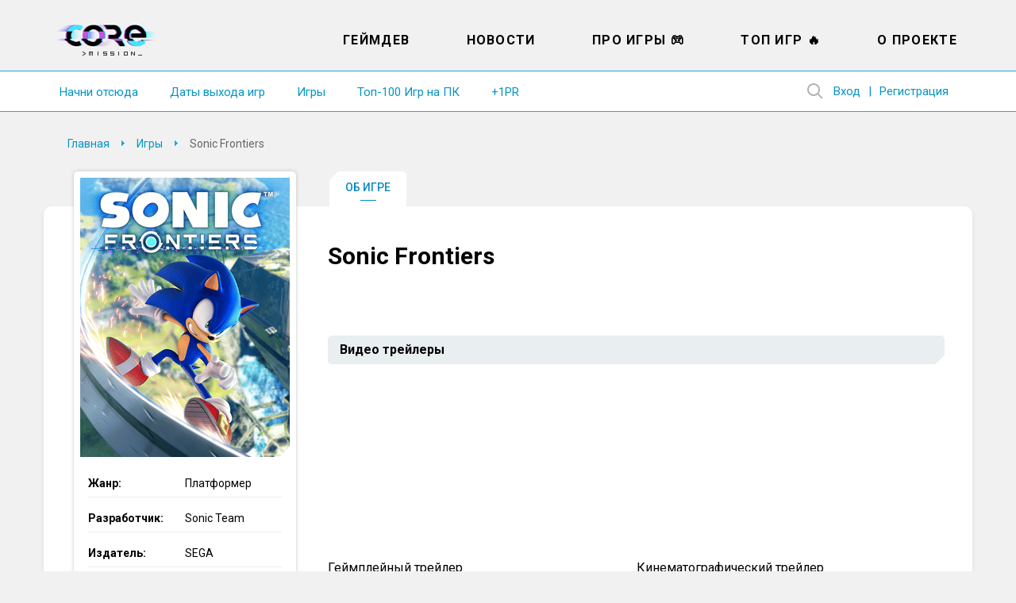

--- FILE ---
content_type: text/html; charset=UTF-8
request_url: https://coremission.net/igry/sonic-frontiers/
body_size: 12494
content:
<!DOCTYPE html>
<html lang="ru-RU">
<head>
<meta charset="UTF-8">
<meta name="viewport" content="width=device-width, initial-scale=1.0">
<title>Sonic Frontiers &#8211; CoreMission</title>
<link rel="apple-touch-icon" sizes="180x180" href="https://coremission.net/favicon/apple-touch-icon.png">
<link rel="icon" type="image/png" sizes="32x32" href="https://coremission.net/favicon/favicon-32x32.png">
<link rel="icon" type="image/png" sizes="16x16" href="https://coremission.net/favicon/favicon-16x16.png">
<link rel="manifest" href="https://coremission.net/favicon/site.webmanifest">
<link rel="mask-icon" href="https://coremission.net/favicon/safari-pinned-tab.svg" color="#5bbad5">
<link rel="shortcut icon" href="https://coremission.net/favicon/favicon.ico">
<meta name="msapplication-TileColor" content="#2d89ef">
<meta name="msapplication-TileImage" content="https://coremission.net/favicon/mstile-144x144.png">
<meta name="msapplication-config" content="https://coremission.net/favicon/browserconfig.xml">
<meta name="theme-color" content="#ffffff">
<meta name='robots' content='index, follow, max-image-preview:large, max-snippet:-1, max-video-preview:-1' />

	<!-- This site is optimized with the Yoast SEO plugin v26.6 - https://yoast.com/wordpress/plugins/seo/ -->
	<link rel="canonical" href="https://coremission.net/igry/sonic-frontiers/" />
	<meta property="og:locale" content="ru_RU" />
	<meta property="og:type" content="article" />
	<meta property="og:title" content="Sonic Frontiers &#8211; CoreMission" />
	<meta property="og:url" content="https://coremission.net/igry/sonic-frontiers/" />
	<meta property="og:site_name" content="CoreMission" />
	<meta property="article:publisher" content="https://www.facebook.com/groups/coremission" />
	<meta property="article:modified_time" content="2022-10-16T18:58:50+00:00" />
	<meta property="og:image" content="https://coremission.net/wp-content/uploads/2022/10/co54e1.png" />
	<meta property="og:image:width" content="264" />
	<meta property="og:image:height" content="352" />
	<meta property="og:image:type" content="image/png" />
	<meta name="twitter:card" content="summary_large_image" />
	<meta name="twitter:site" content="@coremission" />
	<script type="application/ld+json" class="yoast-schema-graph">{"@context":"https://schema.org","@graph":[{"@type":"WebPage","@id":"https://coremission.net/igry/sonic-frontiers/","url":"https://coremission.net/igry/sonic-frontiers/","name":"Sonic Frontiers &#8211; CoreMission","isPartOf":{"@id":"https://coremission.net/#website"},"primaryImageOfPage":{"@id":"https://coremission.net/igry/sonic-frontiers/#primaryimage"},"image":{"@id":"https://coremission.net/igry/sonic-frontiers/#primaryimage"},"thumbnailUrl":"https://coremission.net/wp-content/uploads/2022/10/co54e1.png","datePublished":"2022-10-16T18:58:49+00:00","dateModified":"2022-10-16T18:58:50+00:00","breadcrumb":{"@id":"https://coremission.net/igry/sonic-frontiers/#breadcrumb"},"inLanguage":"ru-RU","potentialAction":[{"@type":"ReadAction","target":["https://coremission.net/igry/sonic-frontiers/"]}]},{"@type":"ImageObject","inLanguage":"ru-RU","@id":"https://coremission.net/igry/sonic-frontiers/#primaryimage","url":"https://coremission.net/wp-content/uploads/2022/10/co54e1.png","contentUrl":"https://coremission.net/wp-content/uploads/2022/10/co54e1.png","width":264,"height":352},{"@type":"BreadcrumbList","@id":"https://coremission.net/igry/sonic-frontiers/#breadcrumb","itemListElement":[{"@type":"ListItem","position":1,"name":"Home","item":"https://coremission.net/"},{"@type":"ListItem","position":2,"name":"Игры","item":"https://coremission.net/igry/"},{"@type":"ListItem","position":3,"name":"Sonic Frontiers"}]},{"@type":"WebSite","@id":"https://coremission.net/#website","url":"https://coremission.net/","name":"CoreMission","description":"Разработка игр, коллективный бэкстейдж-проект об играх и геймдеве","publisher":{"@id":"https://coremission.net/#organization"},"potentialAction":[{"@type":"SearchAction","target":{"@type":"EntryPoint","urlTemplate":"https://coremission.net/?s={search_term_string}"},"query-input":{"@type":"PropertyValueSpecification","valueRequired":true,"valueName":"search_term_string"}}],"inLanguage":"ru-RU"},{"@type":"Organization","@id":"https://coremission.net/#organization","name":"CoreMission","url":"https://coremission.net/","logo":{"@type":"ImageObject","inLanguage":"ru-RU","@id":"https://coremission.net/#/schema/logo/image/","url":"https://coremission.net/wp-content/uploads/2019/11/cocoremission_vk.jpg","contentUrl":"https://coremission.net/wp-content/uploads/2019/11/cocoremission_vk.jpg","width":135,"height":92,"caption":"CoreMission"},"image":{"@id":"https://coremission.net/#/schema/logo/image/"},"sameAs":["https://www.facebook.com/groups/coremission","https://x.com/coremission"]}]}</script>
	<!-- / Yoast SEO plugin. -->


<style id='wp-img-auto-sizes-contain-inline-css' type='text/css'>
img:is([sizes=auto i],[sizes^="auto," i]){contain-intrinsic-size:3000px 1500px}
/*# sourceURL=wp-img-auto-sizes-contain-inline-css */
</style>

<style id='classic-theme-styles-inline-css' type='text/css'>
/*! This file is auto-generated */
.wp-block-button__link{color:#fff;background-color:#32373c;border-radius:9999px;box-shadow:none;text-decoration:none;padding:calc(.667em + 2px) calc(1.333em + 2px);font-size:1.125em}.wp-block-file__button{background:#32373c;color:#fff;text-decoration:none}
/*# sourceURL=/wp-includes/css/classic-themes.min.css */
</style>
<link rel='stylesheet' id='bbp-default-css' href='https://coremission.net/wp-content/plugins/bbpress/templates/default/css/bbpress.min.css?ver=2.6.14' type='text/css' media='all' />
<link rel='stylesheet' id='coremission-css' href='https://coremission.net/wp-content/plugins/coremission/assets/css/coremission.css?ver=3.0.6' type='text/css' media='all' />
<link rel='stylesheet' id='cgm_styles-css' href='https://coremission.net/wp-content/plugins/coremission/assets/css/checker/cgm.css?ver=3.0.6' type='text/css' media='all' />
<link rel='stylesheet' id='jquery-ui-style-css' href='//code.jquery.com/ui/1.12.1/themes/base/jquery-ui.css?ver=3.0.6' type='text/css' media='all' />
<link rel='stylesheet' id='theme-common-css' href='https://coremission.net/wp-content/themes/core/assets/css/common.css?ver=1.2.5' type='text/css' media='all' />
<link rel='stylesheet' id='lazyload-video-css-css' href='https://coremission.net/wp-content/plugins/lazy-load-for-videos/public/css/lazyload-shared.css?ver=2.18.9' type='text/css' media='all' />
<style id='lazyload-video-css-inline-css' type='text/css'>
.entry-content a.lazy-load-youtube, a.lazy-load-youtube, .lazy-load-vimeo{ background-size: cover; }.titletext.youtube { display: none; }.lazy-load-div { background: url(https://coremission.net/wp-content/plugins/lazy-load-for-videos//public/play-y-red.png) center center no-repeat; }
/*# sourceURL=lazyload-video-css-inline-css */
</style>
<script type="text/javascript" id="coremission-js-extra">
/* <![CDATA[ */
var admin_ajax_url = "https://coremission.net/wp-admin/admin-ajax.php";
//# sourceURL=coremission-js-extra
/* ]]> */
</script>
<script type="text/javascript" src="https://coremission.net/wp-content/plugins/coremission/assets/js/coremission.js?ver=6.9" id="coremission-js"></script>
<script type="text/javascript" src="https://coremission.net/wp-includes/js/jquery/jquery.min.js?ver=3.7.1" id="jquery-core-js"></script>
<script type="text/javascript" src="https://coremission.net/wp-includes/js/jquery/jquery-migrate.min.js?ver=3.4.1" id="jquery-migrate-js"></script>
<script type="text/javascript" src="//code.jquery.com/ui/1.12.1/jquery-ui.js?ver=3.0.6" id="jquery-ui-js"></script>
<script type="text/javascript" id="cgm_js-js-extra">
/* <![CDATA[ */
var mydata = {"url":"https://coremission.net/wp-admin/admin-ajax.php"};
//# sourceURL=cgm_js-js-extra
/* ]]> */
</script>
<script type="text/javascript" src="https://coremission.net/wp-content/plugins/coremission/assets/js/checker/cgm.js?ver=3.0.6" id="cgm_js-js"></script>
<script type="text/javascript" src="https://coremission.net/wp-content/plugins/coremission/assets/js/checker/core_test_game.js?ver=3.0.6" id="cgm_core_test_games_js-js"></script>
<script type="text/javascript">var ajaxurl = "https://coremission.net/wp-admin/admin-ajax.php";</script><noscript><style>.lazyload[data-src]{display:none !important;}</style></noscript><style>.lazyload{background-image:none !important;}.lazyload:before{background-image:none !important;}</style><link rel="preconnect" href="https://fonts.googleapis.com">
<link rel="preconnect" href="https://fonts.gstatic.com" crossorigin>
<link href="https://fonts.googleapis.com/css2?family=Roboto:wght@400;500;700&display=swap" rel="stylesheet">
<link href="https://fonts.googleapis.com/css2?family=Fira+Sans:wght@400;500;600&display=swap" rel="stylesheet">
<link href="https://cdnjs.cloudflare.com/ajax/libs/font-awesome/5.15.4/css/all.min.css" rel="stylesheet">
<link href="/wp-content/themes/core/assets/css/calendar.css" rel="stylesheet">
<link href="/wp-content/themes/core/assets/css/calendar_mobile.css" rel="stylesheet">
<link href="/wp-content/themes/core/assets/css/app_dark.css" rel="stylesheet">
<style id='global-styles-inline-css' type='text/css'>
:root{--wp--preset--aspect-ratio--square: 1;--wp--preset--aspect-ratio--4-3: 4/3;--wp--preset--aspect-ratio--3-4: 3/4;--wp--preset--aspect-ratio--3-2: 3/2;--wp--preset--aspect-ratio--2-3: 2/3;--wp--preset--aspect-ratio--16-9: 16/9;--wp--preset--aspect-ratio--9-16: 9/16;--wp--preset--color--black: #000000;--wp--preset--color--cyan-bluish-gray: #abb8c3;--wp--preset--color--white: #ffffff;--wp--preset--color--pale-pink: #f78da7;--wp--preset--color--vivid-red: #cf2e2e;--wp--preset--color--luminous-vivid-orange: #ff6900;--wp--preset--color--luminous-vivid-amber: #fcb900;--wp--preset--color--light-green-cyan: #7bdcb5;--wp--preset--color--vivid-green-cyan: #00d084;--wp--preset--color--pale-cyan-blue: #8ed1fc;--wp--preset--color--vivid-cyan-blue: #0693e3;--wp--preset--color--vivid-purple: #9b51e0;--wp--preset--gradient--vivid-cyan-blue-to-vivid-purple: linear-gradient(135deg,rgb(6,147,227) 0%,rgb(155,81,224) 100%);--wp--preset--gradient--light-green-cyan-to-vivid-green-cyan: linear-gradient(135deg,rgb(122,220,180) 0%,rgb(0,208,130) 100%);--wp--preset--gradient--luminous-vivid-amber-to-luminous-vivid-orange: linear-gradient(135deg,rgb(252,185,0) 0%,rgb(255,105,0) 100%);--wp--preset--gradient--luminous-vivid-orange-to-vivid-red: linear-gradient(135deg,rgb(255,105,0) 0%,rgb(207,46,46) 100%);--wp--preset--gradient--very-light-gray-to-cyan-bluish-gray: linear-gradient(135deg,rgb(238,238,238) 0%,rgb(169,184,195) 100%);--wp--preset--gradient--cool-to-warm-spectrum: linear-gradient(135deg,rgb(74,234,220) 0%,rgb(151,120,209) 20%,rgb(207,42,186) 40%,rgb(238,44,130) 60%,rgb(251,105,98) 80%,rgb(254,248,76) 100%);--wp--preset--gradient--blush-light-purple: linear-gradient(135deg,rgb(255,206,236) 0%,rgb(152,150,240) 100%);--wp--preset--gradient--blush-bordeaux: linear-gradient(135deg,rgb(254,205,165) 0%,rgb(254,45,45) 50%,rgb(107,0,62) 100%);--wp--preset--gradient--luminous-dusk: linear-gradient(135deg,rgb(255,203,112) 0%,rgb(199,81,192) 50%,rgb(65,88,208) 100%);--wp--preset--gradient--pale-ocean: linear-gradient(135deg,rgb(255,245,203) 0%,rgb(182,227,212) 50%,rgb(51,167,181) 100%);--wp--preset--gradient--electric-grass: linear-gradient(135deg,rgb(202,248,128) 0%,rgb(113,206,126) 100%);--wp--preset--gradient--midnight: linear-gradient(135deg,rgb(2,3,129) 0%,rgb(40,116,252) 100%);--wp--preset--font-size--small: 13px;--wp--preset--font-size--medium: 20px;--wp--preset--font-size--large: 36px;--wp--preset--font-size--x-large: 42px;--wp--preset--spacing--20: 0.44rem;--wp--preset--spacing--30: 0.67rem;--wp--preset--spacing--40: 1rem;--wp--preset--spacing--50: 1.5rem;--wp--preset--spacing--60: 2.25rem;--wp--preset--spacing--70: 3.38rem;--wp--preset--spacing--80: 5.06rem;--wp--preset--shadow--natural: 6px 6px 9px rgba(0, 0, 0, 0.2);--wp--preset--shadow--deep: 12px 12px 50px rgba(0, 0, 0, 0.4);--wp--preset--shadow--sharp: 6px 6px 0px rgba(0, 0, 0, 0.2);--wp--preset--shadow--outlined: 6px 6px 0px -3px rgb(255, 255, 255), 6px 6px rgb(0, 0, 0);--wp--preset--shadow--crisp: 6px 6px 0px rgb(0, 0, 0);}:where(.is-layout-flex){gap: 0.5em;}:where(.is-layout-grid){gap: 0.5em;}body .is-layout-flex{display: flex;}.is-layout-flex{flex-wrap: wrap;align-items: center;}.is-layout-flex > :is(*, div){margin: 0;}body .is-layout-grid{display: grid;}.is-layout-grid > :is(*, div){margin: 0;}:where(.wp-block-columns.is-layout-flex){gap: 2em;}:where(.wp-block-columns.is-layout-grid){gap: 2em;}:where(.wp-block-post-template.is-layout-flex){gap: 1.25em;}:where(.wp-block-post-template.is-layout-grid){gap: 1.25em;}.has-black-color{color: var(--wp--preset--color--black) !important;}.has-cyan-bluish-gray-color{color: var(--wp--preset--color--cyan-bluish-gray) !important;}.has-white-color{color: var(--wp--preset--color--white) !important;}.has-pale-pink-color{color: var(--wp--preset--color--pale-pink) !important;}.has-vivid-red-color{color: var(--wp--preset--color--vivid-red) !important;}.has-luminous-vivid-orange-color{color: var(--wp--preset--color--luminous-vivid-orange) !important;}.has-luminous-vivid-amber-color{color: var(--wp--preset--color--luminous-vivid-amber) !important;}.has-light-green-cyan-color{color: var(--wp--preset--color--light-green-cyan) !important;}.has-vivid-green-cyan-color{color: var(--wp--preset--color--vivid-green-cyan) !important;}.has-pale-cyan-blue-color{color: var(--wp--preset--color--pale-cyan-blue) !important;}.has-vivid-cyan-blue-color{color: var(--wp--preset--color--vivid-cyan-blue) !important;}.has-vivid-purple-color{color: var(--wp--preset--color--vivid-purple) !important;}.has-black-background-color{background-color: var(--wp--preset--color--black) !important;}.has-cyan-bluish-gray-background-color{background-color: var(--wp--preset--color--cyan-bluish-gray) !important;}.has-white-background-color{background-color: var(--wp--preset--color--white) !important;}.has-pale-pink-background-color{background-color: var(--wp--preset--color--pale-pink) !important;}.has-vivid-red-background-color{background-color: var(--wp--preset--color--vivid-red) !important;}.has-luminous-vivid-orange-background-color{background-color: var(--wp--preset--color--luminous-vivid-orange) !important;}.has-luminous-vivid-amber-background-color{background-color: var(--wp--preset--color--luminous-vivid-amber) !important;}.has-light-green-cyan-background-color{background-color: var(--wp--preset--color--light-green-cyan) !important;}.has-vivid-green-cyan-background-color{background-color: var(--wp--preset--color--vivid-green-cyan) !important;}.has-pale-cyan-blue-background-color{background-color: var(--wp--preset--color--pale-cyan-blue) !important;}.has-vivid-cyan-blue-background-color{background-color: var(--wp--preset--color--vivid-cyan-blue) !important;}.has-vivid-purple-background-color{background-color: var(--wp--preset--color--vivid-purple) !important;}.has-black-border-color{border-color: var(--wp--preset--color--black) !important;}.has-cyan-bluish-gray-border-color{border-color: var(--wp--preset--color--cyan-bluish-gray) !important;}.has-white-border-color{border-color: var(--wp--preset--color--white) !important;}.has-pale-pink-border-color{border-color: var(--wp--preset--color--pale-pink) !important;}.has-vivid-red-border-color{border-color: var(--wp--preset--color--vivid-red) !important;}.has-luminous-vivid-orange-border-color{border-color: var(--wp--preset--color--luminous-vivid-orange) !important;}.has-luminous-vivid-amber-border-color{border-color: var(--wp--preset--color--luminous-vivid-amber) !important;}.has-light-green-cyan-border-color{border-color: var(--wp--preset--color--light-green-cyan) !important;}.has-vivid-green-cyan-border-color{border-color: var(--wp--preset--color--vivid-green-cyan) !important;}.has-pale-cyan-blue-border-color{border-color: var(--wp--preset--color--pale-cyan-blue) !important;}.has-vivid-cyan-blue-border-color{border-color: var(--wp--preset--color--vivid-cyan-blue) !important;}.has-vivid-purple-border-color{border-color: var(--wp--preset--color--vivid-purple) !important;}.has-vivid-cyan-blue-to-vivid-purple-gradient-background{background: var(--wp--preset--gradient--vivid-cyan-blue-to-vivid-purple) !important;}.has-light-green-cyan-to-vivid-green-cyan-gradient-background{background: var(--wp--preset--gradient--light-green-cyan-to-vivid-green-cyan) !important;}.has-luminous-vivid-amber-to-luminous-vivid-orange-gradient-background{background: var(--wp--preset--gradient--luminous-vivid-amber-to-luminous-vivid-orange) !important;}.has-luminous-vivid-orange-to-vivid-red-gradient-background{background: var(--wp--preset--gradient--luminous-vivid-orange-to-vivid-red) !important;}.has-very-light-gray-to-cyan-bluish-gray-gradient-background{background: var(--wp--preset--gradient--very-light-gray-to-cyan-bluish-gray) !important;}.has-cool-to-warm-spectrum-gradient-background{background: var(--wp--preset--gradient--cool-to-warm-spectrum) !important;}.has-blush-light-purple-gradient-background{background: var(--wp--preset--gradient--blush-light-purple) !important;}.has-blush-bordeaux-gradient-background{background: var(--wp--preset--gradient--blush-bordeaux) !important;}.has-luminous-dusk-gradient-background{background: var(--wp--preset--gradient--luminous-dusk) !important;}.has-pale-ocean-gradient-background{background: var(--wp--preset--gradient--pale-ocean) !important;}.has-electric-grass-gradient-background{background: var(--wp--preset--gradient--electric-grass) !important;}.has-midnight-gradient-background{background: var(--wp--preset--gradient--midnight) !important;}.has-small-font-size{font-size: var(--wp--preset--font-size--small) !important;}.has-medium-font-size{font-size: var(--wp--preset--font-size--medium) !important;}.has-large-font-size{font-size: var(--wp--preset--font-size--large) !important;}.has-x-large-font-size{font-size: var(--wp--preset--font-size--x-large) !important;}
/*# sourceURL=global-styles-inline-css */
</style>
</head>
<body class="single_game" data-pid="39103">
<script>if(/theme=dark/.test(location.search)||localStorage.getItem('dark-theme')!=null) {document.body.classList.add('dark')}</script>
<div id="wrapper" class=" ">
<header id="header">
<div class="wrapper">
<div class="header_logo">
<a href="https://coremission.net" title="На главную">CoreMission</a>
<small>про игры и геймдев</small>
</div>
<div class="header">
<div class="header_user">
    
    <div class="wrap-header_search">
        
<form method="get" action="https://coremission.net/" class="form-search searchform">
    <input 
        placeholder="" 
        type="text" 
        name="s" 
        value=""
        title="Введите текст для поиска" 
        required=""
        class="input-search"
    />
    <input type="submit" class="btn-search" value="Найти">
</form>        <span class="btn-show_search"></span>
    </div>

<ul>
<li class="l1"><a href="https://coremission.net?site=login">Вход</a></li>
<li class="l2"><a href="https://coremission.net?site=register">Регистрация</a></li>
</ul>
</div>
<nav class="header_menu">
<ul id="wp_menu1" class="wp_menu1"><li id="menu-item-609" class="menu-item menu-item-type-taxonomy menu-item-object-category menu-item-609"><a href="https://coremission.net/gamedev/" title="Все про разработку игр, геймдев">Геймдев</a></li>
<li id="menu-item-15581" class="menu-item menu-item-type-taxonomy menu-item-object-category menu-item-15581"><a href="https://coremission.net/novosti/" title="Новости игровой индустрии">Новости</a></li>
<li id="menu-item-10941" class="menu-item menu-item-type-taxonomy menu-item-object-category menu-item-10941"><a href="https://coremission.net/games-review/" title="Про игры: жанры, игры для слабых ПК, подборки и игровые серии">Про игры &#x1f3ae;</a></li>
<li id="menu-item-12641" class="menu-item menu-item-type-taxonomy menu-item-object-category menu-item-12641"><a href="https://coremission.net/top-igr/" title="Топы игры для слабых ПК, мощных ПК, рейтинги">Топ Игр &#x1f525;</a></li>
<li id="menu-item-13681" class="menu-item menu-item-type-post_type menu-item-object-page menu-item-13681"><a href="https://coremission.net/kontakty/">О проекте</a></li>
</ul>    <ul>
                    <li><a href="https://coremission.net/nachalo/">Начни отсюда</a></li>
                    <li><a href="https://coremission.net/kalendar-relizov/">Даты выхода игр</a></li>
                    <li><a href="https://coremission.net/igry/">Игры</a></li>
                    <li><a href="https://coremission.net/top-igr/100-igr-na-pk/">Топ-100 Игр на ПК</a></li>
                    <li><a href="https://coremission.net/gamedev/pr-dlya-indie-bez-izdatelya/">+1PR</a></li>
            
    </ul>    
</nav>
</div>
<nav class="header_link">
        <ul>
                    <li><a href="https://coremission.net/nachalo/">Начни отсюда</a></li>
                    <li><a href="https://coremission.net/kalendar-relizov/">Даты выхода игр</a></li>
                    <li><a href="https://coremission.net/igry/">Игры</a></li>
                    <li><a href="https://coremission.net/top-igr/100-igr-na-pk/">Топ-100 Игр на ПК</a></li>
                    <li><a href="https://coremission.net/gamedev/pr-dlya-indie-bez-izdatelya/">+1PR</a></li>
            
    </ul>    
</nav>
<div class="header_mbar"><span>Меню</span></div>
</div>
</header>


<div class="wrapper SL">
<div id="content">
<nav class="content_crumbar" itemscope itemtype="http://schema.org/BreadcrumbList">
<span itemprop="itemListElement" itemscope itemtype="http://schema.org/ListItem"><a class="breadcrumbs__link" href="https://coremission.net/" itemprop="item"><span itemprop="name">Главная</span></a><meta itemprop="position" content="1" /></span><span itemprop="itemListElement" itemscope itemtype="http://schema.org/ListItem"><a class="breadcrumbs__link" href="https://coremission.net/igry/" itemprop="item"><span itemprop="name">Игры</span></a><meta itemprop="position" content="2" /></span><span class="breadcrumbs__current">Sonic Frontiers</span>
</nav>

        <div class="wrap_article_menu">
            <ul class="article_menu">
                                    <li
                        class="current_page_item"
                    >
                        <a 
                            href="https://coremission.net/igry/sonic-frontiers/"
                        >Об игре</a>
                    </li>
                
                            </ul>
        </div>
    <div class="content">
	<main>
<article class="content_article game" itemscope itemtype="https://schema.org/Article">
<h1 itemprop="name headline">Sonic Frontiers</h1>

<span itemprop="author" itemscope itemtype="http://schema.org/Person"> 
    <meta itemprop="name" content="coremission" />
</span>

<meta itemprop="datePublished" content="2022-10-16" />
<meta itemprop="dateModified" content="2022-10-16" />

<div itemprop="publisher" itemscope itemtype="http://schema.org/Organization">
    <meta itemprop="name" content="coremission.net" />
    <div itemprop="logo" itemscope itemtype="https://schema.org/ImageObject">
        <meta itemprop="width" content="109" />
        <meta itemprop="height" content="51" />        
        <meta itemprop="url" content="/wp-content/themes/core/images/logotype_1.png" />
    </div>
</div>

<meta itemprop="mainEntityOfPage" content="https://coremission.net/igry/sonic-frontiers/" />




<!--<div class="article_smenu">
<ul>
<li data-rel="gameplay"><span>Геймплей</span></li>
<li data-rel="video"><span>Видео</span></li>
<li data-rel="system"><span>Требования ПК</span></li>
</ul>
</div>//-->

<section class="article_datas">
	<div class="image_column">
					<figure>
				<img itemprop="image" src="[data-uri]" alt="Sonic Frontiers" width="264" height="352" loading="lazy" data-src="https://coremission.net/wp-content/uploads/2022/10/co54e1.png" decoding="async" class="lazyload" data-eio-rwidth="264" data-eio-rheight="352"><noscript><img itemprop="image" src="https://coremission.net/wp-content/uploads/2022/10/co54e1.png" alt="Sonic Frontiers" width="264" height="352" loading="lazy" data-eio="l"></noscript>
				<div class="main-image-corner"></div>
			</figure>
		
							<div class="notification_button"><span data-label="0">Поставить напоминание</span><span data-label="1">Напоминание установлено</span></div>
		
	</div>
	<div class="text_column">
		<ul>
							<li>
					<small>Жанр:</small>
					<span>Платформер</span>
				</li>
								<li>
					<small>Разработчик:</small>
					<span>Sonic Team</span>
				</li>
								<li>
					<small>Издатель:</small>
					<span>SEGA</span>
				</li>            
							<li class="link1">
					<small>Платформы:</small>
					<span>PC, PS 4, PS 5, XBOX One, XBOX Series X, Nintendo Switch</span>
				</li>
										<li class="release-date-new">
					<small>Дата выхода:</small>
					<span>
						<div class="param-platforms">
															<div><span class="d">08</span> <span class="m">ноября</span> <span class="y">2022</span> - 
         <span class="platform platform-pc">
            <span class="help">PC</span>
         </span>
         <span class="platform platform-ps">
            <span class="help">PS 4, PS 5</span>
         </span>
         <span class="platform platform-xbox">
            <span class="help">XBOX One, XBOX Series X</span>
         </span>
         <span class="platform platform-nintendo">
            <span class="help">Nintendo Switch</span>
         </span></div>
													</div>
											</span>
				</li>
					</ul>
	</div>

</section>



<div class="article_entry" itemprop="description" data-box="gameplay">
        <div class="menu-button on-tablet"></div>
        <div class="tablet-header on-tablet">Об игре</div>
        </div>

<section class="article_video" data-box="video">
    <h2 class="on-desktop">Видео трейлеры</h2>
    <div class="video_block">
                    <div class="video_player">
                <div>
                    <iframe  allowfullscreen data-src="https://www.youtube.com/embed/vCYqUAnrHoU" class="lazyload"></iframe>
                </div>
                <span>Геймплейный трейлер</span>
            </div>
                    <div class="video_player">
                <div>
                    <iframe  allowfullscreen data-src="https://www.youtube.com/embed/kCaAos6FeV0" class="lazyload"></iframe>
                </div>
                <span>Кинематографический трейлер</span>
            </div>
            </div>
</section>

<section class="stores on-tablet">
    <h2>Доступна для покупки</h2>
    <div class="store-items">
        <a class="store-steam" target="_blank" href="https://store.steampowered.com/app/1237320"></a>    </div>
</section>

<!--<section class="article_other">


</section>//-->



</article>

    <div class="content_comment">
        	<div id="respond" class="comment-respond">
		<h2 id="reply-title" class="comment-reply-title">Добавить комментарий <small><a rel="nofollow" id="cancel-comment-reply-link" href="/igry/sonic-frontiers/#respond" style="display:none;">Отменить ответ</a></small></h2><form action="https://coremission.net/wp-comments-post.php" method="post" id="commentform" class="section-inner thin max-percentage"><p class="comment-notes"><span id="email-notes">Ваш адрес email не будет опубликован.</span> <span class="required-field-message">Обязательные поля помечены <span class="required">*</span></span></p><p class="comment-form-comment"><label for="comment">Комментарий <span class="required">*</span></label> <textarea autocomplete="new-password"  id="jdd3331bbb"  name="jdd3331bbb"   cols="45" rows="8" maxlength="65525" required="required"></textarea><textarea id="comment" aria-label="hp-comment" aria-hidden="true" name="comment" autocomplete="new-password" style="padding:0 !important;clip:rect(1px, 1px, 1px, 1px) !important;position:absolute !important;white-space:nowrap !important;height:1px !important;width:1px !important;overflow:hidden !important;" tabindex="-1"></textarea><script data-noptimize>document.getElementById("comment").setAttribute( "id", "a509036bf6ed9ac1536a4c06116ae500" );document.getElementById("jdd3331bbb").setAttribute( "id", "comment" );</script></p><p class="comment-form-author"><label for="author">Имя <span class="required">*</span></label> <input id="author" name="author" type="text" value="" size="30" maxlength="245" autocomplete="name" required="required" /></p>
<p class="comment-form-email"><label for="email">Email <span class="required">*</span></label> <input id="email" name="email" type="text" value="" size="30" maxlength="100" aria-describedby="email-notes" autocomplete="email" required="required" /></p>
<p class="comment-form-url"><label for="url">Сайт</label> <input id="url" name="url" type="text" value="" size="30" maxlength="200" autocomplete="url" /></p>
<p class="form-submit"><input name="submit" type="submit" id="submit" class="submit" value="Отправить комментарий" /> <input type='hidden' name='comment_post_ID' value='39103' id='comment_post_ID' />
<input type='hidden' name='comment_parent' id='comment_parent' value='0' />
</p></form>	</div><!-- #respond -->
	    </div>

</main>
<aside id="sideleft">

<div class="sidebar_params">
    <figure>
        <img src="[data-uri]" alt="Sonic Frontiers" width="264" height="352" loading="lazy" data-src="https://coremission.net/wp-content/uploads/2022/10/co54e1.png" decoding="async" class="lazyload" data-eio-rwidth="264" data-eio-rheight="352"><noscript><img src="https://coremission.net/wp-content/uploads/2022/10/co54e1.png" alt="Sonic Frontiers" width="264" height="352" loading="lazy" data-eio="l"></noscript>
        <div class="main-image-corner"></div>
    </figure>

    
    <ul>
                    <li>
                <small>Жанр:</small>
                <span>Платформер</span>
            </li>
                    <li>
                <small>Разработчик:</small>
                <span>Sonic Team</span>
            </li>
                    <li>
                <small>Издатель:</small>
                <span>SEGA</span>
            </li>              
                    <li class="link1 ">
                <small>Платформы:</small>
                <div class="param-platforms">
                    
            <span class="platform platform-pc">
                <span class="help">PC</span>
            </span>
        
            <span class="platform platform-ps">
                <span class="help">PS 4, PS 5</span>
            </span>
        
            <span class="platform platform-xbox">
                <span class="help">XBOX One, XBOX Series X</span>
            </span>
        
            <span class="platform platform-nintendo">
                <span class="help">Nintendo Switch</span>
            </span>
                        </div>
            </li>  
                    <li class="release-date-new">
                <small>Дата выхода:</small>
                <div class="param-platforms">
                                            <div><span class="d">08</span> <span class="m">ноября</span> <span class="y">2022</span> - 
         <span class="platform platform-pc">
            <span class="help">PC</span>
         </span>
         <span class="platform platform-ps">
            <span class="help">PS 4, PS 5</span>
         </span>
         <span class="platform platform-xbox">
            <span class="help">XBOX One, XBOX Series X</span>
         </span>
         <span class="platform platform-nintendo">
            <span class="help">Nintendo Switch</span>
         </span></div>
                                    </div>
            </li>
            </ul>
</div>
<ul class="widget-social">
    <li class="widget-social-title">CoreMission в:</li>
    <li>
        <span 
            data-goto="https://t.me/coremission" 
            data-target="_blank"
            class="goto tg item"
        >Telegram</span>
    </li>
   
     
    <li>
            <span 
                data-goto="https://youtu.be/VDyR8ImUkPw" 
                data-target="_blank"
                class="goto yt item"
            >YouTube</span>
    </li>
                
</ul><div class="sidebar_listing">
<div class="listing_title">Ссылки</div>
<div class="listing_enter">
<ul id="385" class="385"><li id="menu-item-31126" class="menu-item menu-item-type-post_type menu-item-object-page menu-item-31126"><a href="https://coremission.net/kalendar-relizov/" title="Даты выходов игр списком">Календарь: даты выхода игр</a></li>
<li id="menu-item-38317" class="menu-item menu-item-type-post_type menu-item-object-page menu-item-38317"><a href="https://coremission.net/kalendar-iventov/" title="События, трансляции и другие ивенты игровой индустрии">Календарь: игровые ивенты</a></li>
<li id="menu-item-36272" class="menu-item menu-item-type-post_type menu-item-object-post menu-item-36272"><a href="https://coremission.net/top-igr/krutye-igry/" title="Крутые игры на ПК. Лучшие проекты в разных жанрах">Крутые игры на ПК</a></li>
<li id="menu-item-10759" class="menu-item menu-item-type-post_type menu-item-object-post menu-item-10759"><a href="https://coremission.net/pc-test/poidet-li-igra-na-pk/" title="Пойдет ли игра на ПК? ИГРОТЕСТ">Пойдет ли игра на ПК?</a></li>
<li id="menu-item-35878" class="menu-item menu-item-type-custom menu-item-object-custom menu-item-35878"><a href="https://coremission.net/top-igr/igry-dlya-slabogo-noutbuka/">Игры для слабого ноутбука</a></li>
<li id="menu-item-10748" class="menu-item menu-item-type-post_type menu-item-object-post menu-item-10748"><a href="https://coremission.net/games-review/put-v-kibersport/">Как стать киберспортсменом?</a></li>
<li id="menu-item-34577" class="menu-item menu-item-type-custom menu-item-object-custom menu-item-34577"><a href="https://coremission.net/igry/the-sims-4/chity/">Коды на The Sims 4</a></li>
<li id="menu-item-27088" class="menu-item menu-item-type-custom menu-item-object-custom menu-item-27088"><a href="https://coremission.net/igry/the-sims-4/dopolneniya/" title="Полный список дополнений Симс 4 (The Sims 4)">Все дополнения Sims 4</a></li>
<li id="menu-item-15117" class="menu-item menu-item-type-taxonomy menu-item-object-category menu-item-15117"><a href="https://coremission.net/indie-razrabotchiki/">Разработчики инди-игр</a></li>
<li id="menu-item-10746" class="menu-item menu-item-type-post_type menu-item-object-page menu-item-10746"><a href="https://coremission.net/chity-v-igrah/" title="Что такое &#171;читы&#187; в играх? История чит-кодов, виды и влияние на игровой процесс">Всё про &#171;читы&#187; в играх</a></li>
<li id="menu-item-29930" class="menu-item menu-item-type-custom menu-item-object-custom menu-item-29930"><a href="https://coremission.net/igry/counter-strike-global-offensive/chity/">Читы для CS: GO</a></li>
<li id="menu-item-10747" class="menu-item menu-item-type-post_type menu-item-object-post menu-item-10747"><a href="https://coremission.net/gamedev/kak-sozdat-igru/" title="Как создать игру самому? Полное руководство для начинающих">Как создать игру самому?</a></li>
<li id="menu-item-10749" class="menu-item menu-item-type-post_type menu-item-object-post menu-item-10749"><a href="https://coremission.net/gamedev/kak-stat-razrabotchikom-igr/" title="Как стать разработчиком игр? Какие бывают профессии в геймдеве?">Как стать разработчиком игр?</a></li>
<li id="menu-item-10743" class="menu-item menu-item-type-post_type menu-item-object-page menu-item-10743"><a href="https://coremission.net/resursy-dlya-khudozhnikov/" title="Референсы для художников и другие ресурсы-источники для самообучения">Референсы для художников</a></li>
<li id="menu-item-14830" class="menu-item menu-item-type-post_type menu-item-object-post menu-item-14830"><a href="https://coremission.net/raznoe/simvoly-dlya-nikov/" title="Красивые знаки для оформления ников – Сделай красивый ник онлайн">Символы для ников</a></li>
<li id="menu-item-27695" class="menu-item menu-item-type-post_type menu-item-object-page menu-item-27695"><a href="https://coremission.net/vremya-prohozhdeniya/" title="Список игр из базы, для которых определено время прохождения">Время прохождения игр</a></li>
<li id="menu-item-28203" class="menu-item menu-item-type-post_type menu-item-object-page menu-item-28203"><a href="https://coremission.net/pohozhie-igry/">Похожие игры</a></li>
<li id="menu-item-10744" class="menu-item menu-item-type-post_type menu-item-object-page menu-item-10744"><a href="https://coremission.net/karta-saita/">Карта сайта</a></li>
</ul></div>
</div>
</aside>


</div>
</div>
</div>
<footer id="footer">
<div class="footer part1">
<div class="wrapper">
<nav class="footer_menu">
<ul id="wp_menu3" class="wp_menu3"><li id="menu-item-9727" class="menu-item menu-item-type-post_type menu-item-object-page menu-item-9727"><a href="https://coremission.net/pravila/" title="Пользовательское соглашение (Правила)">Соглашение</a></li>
<li id="menu-item-9728" class="menu-item menu-item-type-post_type menu-item-object-page menu-item-9728"><a href="https://coremission.net/reklama/" title="Реклама, партнёрские материалы и гостевые посты">Реклама</a></li>
<li id="menu-item-13652" class="menu-item menu-item-type-post_type menu-item-object-page menu-item-13652"><a href="https://coremission.net/press-relizy-klyuchi/" title="Пресс-релизы, обзоры и розыгрыши ключей">Для пресс-релизов</a></li>
<li id="menu-item-12640" class="menu-item menu-item-type-custom menu-item-object-custom menu-item-12640"><a href="https://coremission.net/kontakty/">О проекте</a></li>
</ul></nav>
<div class="footer_form">
<div>
<a href="#">Push-уведомления</a>
</div>
<form method="post" action="#">
<input type="text" value="" placeholder="Ваш e-mail">
<input type="submit" value="Подписаться">
</form>
</div>
</div>
</div>
<div class="footer part2">
<div class="wrapper">
<div class="footer_copy">
<div>&copy; 2017–2022 <span>CoreMission</span></div>
<div>Все права защищены. При любом использовании материалов – ссылка на сайт обязательна.</div>
<div>Редакция: <a href="mailto:s.coremission@gmail.com">s.coremission@gmail.com</a></div>
</div>
<div class="footer_social">
<a href="https://vk.com/coremission" title="Вконтакте" target="_blank" class="vk">Вконтакте</a>
<a href="https://t.me/coremission" title="Telegram" target="_blank" class="tg">Telegram</a>
<a href="https://www.facebook.com/groups/coremission/" title="Facebook" target="_blank" class="fb">Facebook</a>
<a href="https://twitter.com/coremission" title="Twitter" target="_blank" class="tw">Twitter</a>
<a href="https://youtu.be/VDyR8ImUkPw" title="Youtube" target="_blank" class="yt">Youtube</a>
</div>
</div>
</div>
<div class="footer_intop hide"><span>Наверх</span></div>
</footer> 
 
</div>

<script type="speculationrules">
{"prefetch":[{"source":"document","where":{"and":[{"href_matches":"/*"},{"not":{"href_matches":["/wp-*.php","/wp-admin/*","/wp-content/uploads/*","/wp-content/*","/wp-content/plugins/*","/wp-content/themes/core/*","/*\\?(.+)"]}},{"not":{"selector_matches":"a[rel~=\"nofollow\"]"}},{"not":{"selector_matches":".no-prefetch, .no-prefetch a"}}]},"eagerness":"conservative"}]}
</script>

<script type="text/javascript" id="bbp-swap-no-js-body-class">
	document.body.className = document.body.className.replace( 'bbp-no-js', 'bbp-js' );
</script>

<script type="text/javascript" id="eio-lazy-load-js-before">
/* <![CDATA[ */
var eio_lazy_vars = {"exactdn_domain":"","skip_autoscale":0,"bg_min_dpr":1.1,"threshold":0,"use_dpr":1};
//# sourceURL=eio-lazy-load-js-before
/* ]]> */
</script>
<script type="text/javascript" src="https://coremission.net/wp-content/plugins/ewww-image-optimizer/includes/lazysizes.min.js?ver=831" id="eio-lazy-load-js" async="async" data-wp-strategy="async"></script>
<script type="text/javascript" id="pll_cookie_script-js-after">
/* <![CDATA[ */
(function() {
				var expirationDate = new Date();
				expirationDate.setTime( expirationDate.getTime() + 31536000 * 1000 );
				document.cookie = "pll_language=ru; expires=" + expirationDate.toUTCString() + "; path=/; secure; SameSite=Lax";
			}());

//# sourceURL=pll_cookie_script-js-after
/* ]]> */
</script>
<script type="text/javascript" src="https://coremission.net/wp-content/themes/core/assets/js/plugins.js?ver=1.2.5" id="theme-plugins-js"></script>
<script type="text/javascript" id="theme-common-js-extra">
/* <![CDATA[ */
var params = {"popupStream":"","popupStreamTime":"0"};
//# sourceURL=theme-common-js-extra
/* ]]> */
</script>
<script type="text/javascript" src="https://coremission.net/wp-content/themes/core/assets/js/common.js?ver=1.2.5" id="theme-common-js"></script>
<script type="text/javascript" src="https://coremission.net/wp-content/plugins/lazy-load-for-videos/public/js/lazyload-shared.js?ver=2.18.9" id="lazyload-video-js-js"></script>
<script type="text/javascript" id="lazyload-youtube-js-js-before">
/* <![CDATA[ */
window.llvConfig=window.llvConfig||{};window.llvConfig.youtube={"colour":"red","buttonstyle":"youtube_button_image_red","controls":true,"loadpolicy":true,"thumbnailquality":"0","preroll":"","postroll":"","overlaytext":"","loadthumbnail":true,"cookies":false,"callback":"<!--YOUTUBE_CALLBACK-->"};
//# sourceURL=lazyload-youtube-js-js-before
/* ]]> */
</script>
<script type="text/javascript" src="https://coremission.net/wp-content/plugins/lazy-load-for-videos/public/js/lazyload-youtube.js?ver=2.18.9" id="lazyload-youtube-js-js"></script>
<script type="text/javascript" id="lazyload-vimeo-js-js-before">
/* <![CDATA[ */
window.llvConfig=window.llvConfig||{};window.llvConfig.vimeo={"buttonstyle":"youtube_button_image_red","playercolour":"#00adef","preroll":"","postroll":"","show_title":false,"overlaytext":"","loadthumbnail":true,"thumbnailquality":"default","cookies":false,"callback":"<!--VIMEO_CALLBACK-->"};
//# sourceURL=lazyload-vimeo-js-js-before
/* ]]> */
</script>
<script type="text/javascript" src="https://coremission.net/wp-content/plugins/lazy-load-for-videos/public/js/lazyload-vimeo.js?ver=2.18.9" id="lazyload-vimeo-js-js"></script>

<!-- Global site tag (gtag.js) - Google Analytics -->
<script async src="https://www.googletagmanager.com/gtag/js?id=UA-88634798-1"></script>
<script>
  window.dataLayer = window.dataLayer || [];
  function gtag(){dataLayer.push(arguments);}
  gtag('js', new Date());

  gtag('config', 'UA-88634798-1');
</script>
</body>
</html>

<!-- Page supported by LiteSpeed Cache 7.7 on 2026-01-18 23:32:19 -->

--- FILE ---
content_type: application/javascript
request_url: https://coremission.net/wp-content/plugins/coremission/assets/js/checker/core_test_game.js?ver=3.0.6
body_size: 1165
content:
var ajaxurl = '/wp-admin/admin-ajax.php';

jQuery(document).ready(function($) {
    
    /*function ga(arg1, arg2, arg3, arg4) {
        
    }*/     
    
	jQuery('#game_test_button').click(
		function() {
			jQuery('#pcpromo').fadeOut
         (
            300,
            function()
            {
               var offset = jQuery('#pcrequir').offset(); offset = offset.top;
               $('html, body').animate({scrollTop: offset},500);
            }
         );
			
			var game_id = jQuery('#game_test_button').attr('click_arg');

			if (typeof ga !== 'undefined') {
				ga('send', 'event', 'Igrotest', 'check-game', game_id);
			}
			
			var cooldown = 500;
			var data = {action: 'core_test_game', game_id: game_id};
			jQuery("#pcrequir").addClass('load');
			jQuery("s.parameter-mark").hide();
			// 1. Set cooldown
			setTimeout(function () {
		        // 2. Do request after delay
				jQuery.post(ajaxurl, data, function(response) {
					// Got a response
			 		jQuery("#pcrequir").removeClass('load');
               jQuery("#pcrequir").addClass('result');

					if(response[0] <= 0)
					{
						alert('failed');
						return;
					}
			 		if(response[0] == 2)
			 		{
			 			window.location.replace(response[1]);
			 			return;
			 		}
			 		var results = response[1];
			 		for (i = 0; i < results.length; ++i)
			 		{
			 			console.log(i);
			 			var getColorClass = function(score)
			 			{
			 				var colorClass = "";
			 				if(score > 8)
			 					colorClass = "c3";
			 				else if(score > 6)
			 					colorClass = "c2";
			 				else if(score > 4)
			 					colorClass = "c2";
			 				else if(score > 0)
			 					colorClass = "c1";
			 				else
			 					colorClass = "c1";
			 				return colorClass;
			 			}

			 			var setScore = function(id, setting_number, score)
			 			{
							score = Math.min(score, 10);
							
			 				jQuery(id + setting_number).text(score + "/10");
			 				jQuery(id + setting_number).show();
			 				jQuery(id + setting_number).parent().addClass(getColorClass(score));
			 			};

			 			var setMessage = function(id, setting_number, score, message)
			 			{
							score = Math.min(score, 10);
							
							jQuery(id + setting_number).text(message);
			 				jQuery(id + setting_number).show();
			 				jQuery(id + setting_number).parent().addClass(getColorClass(score));
			 			}

			 			var number = results[i].game_setting_number;
			 			setScore("s#cpu_score_", number, results[i].cpu_score);
			 			setMessage("p#message_cpu_", number, results[i].cpu_score, results[i].cpu_message);

			 			setScore("s#gpu_score_", number, results[i].gpu_score);
						setMessage("p#message_gpu_", number, results[i].gpu_score, results[i].gpu_message);
			 			
			 			setScore("s#ram_score_", number, results[i].ram_score);
			 			setMessage("p#message_ram_", number, results[i].ram_score, results[i].ram_message);

			 			setScore("s#os_score_", number, results[i].os_score);
			 			setScore("s#hdd_score_", number, results[i].hdd_score);

			 			setScore("s#result_score_", number, results[i].total_score);
			 			setMessage("p#message_final_result_", number, results[i].total_score, results[i].final_result_message);
			 		}

			 		// show messages
			 		jQuery("#pcrequir .message").show();
			 		// show scores
			 		jQuery("s.parameter-mark").show();
		 		});
		    }, cooldown);

		    // 2. Show loaders

		});
});

